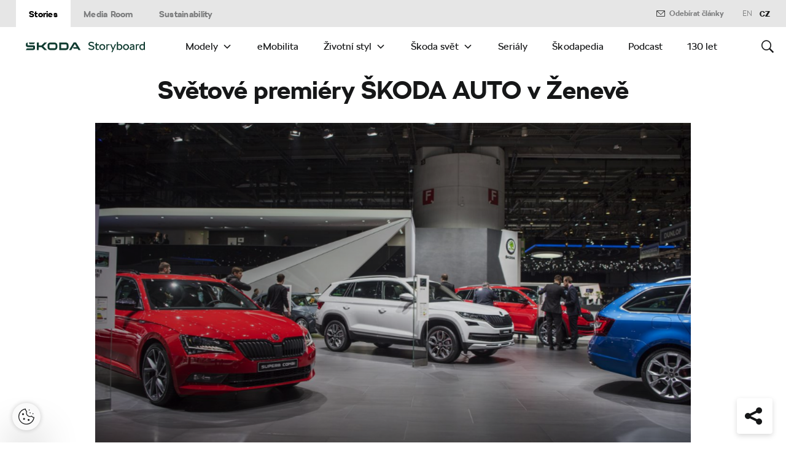

--- FILE ---
content_type: text/html; charset=UTF-8
request_url: https://www.skoda-storyboard.com/cs/modely-cs/svetove-premiery-skoda-auto-v-zeneve/
body_size: 16202
content:
<!doctype html>
<html lang="cs-CZ">
    <head>
    <meta charset="UTF-8">
    <meta http-equiv="x-ua-compatible" content="ie=edge">
    <meta name="viewport" content="width=device-width, initial-scale=1">
    <meta name='robots' content='index, follow, max-image-preview:large, max-snippet:-1, max-video-preview:-1' />
	<style>img:is([sizes="auto" i], [sizes^="auto," i]) { contain-intrinsic-size: 3000px 1500px }</style>
	<meta name='legal-entity-id' content='260' />
<script type='text/javascript' src='https://cross.skoda-auto.com/sdrive/endpoint.js?=v3'></script>
<script type='text/javascript' src='https://sdrive.azureedge.net/sdrive/zero-tracking.js'></script>
<link rel="alternate" href="https://www.skoda-storyboard.com/cs/modely-cs/svetove-premiery-skoda-auto-v-zeneve/" hreflang="cs" />
<link rel="alternate" href="https://www.skoda-storyboard.com/en/models/skoda-world-premieres-in-geneva/" hreflang="en" />

	<!-- This site is optimized with the Yoast SEO plugin v26.5 - https://yoast.com/wordpress/plugins/seo/ -->
	<title>Světové premiéry ŠKODA AUTO v Ženevě - Škoda Storyboard</title>
	<meta name="description" content="Na&nbsp;87.&nbsp;Mezinárodním autosalonu v&nbsp;Ženevě představuje ŠKODA AUTO hned několik světových a&nbsp;výstavních premiér. V&nbsp;popředí zájmu je&nbsp;bestseller ŠKODA OCTAVIA." />
	<link rel="canonical" href="https://www.skoda-storyboard.com/cs/modely-cs/svetove-premiery-skoda-auto-v-zeneve/" />
	<meta property="og:locale" content="cs_CZ" />
	<meta property="og:locale:alternate" content="en_GB" />
	<meta property="og:type" content="article" />
	<meta property="og:title" content="Světové premiéry ŠKODA AUTO v Ženevě - Škoda Storyboard" />
	<meta property="og:description" content="Na&nbsp;87.&nbsp;Mezinárodním autosalonu v&nbsp;Ženevě představuje ŠKODA AUTO hned několik světových a&nbsp;výstavních premiér. V&nbsp;popředí zájmu je&nbsp;bestseller ŠKODA OCTAVIA." />
	<meta property="og:url" content="https://www.skoda-storyboard.com/cs/modely-cs/svetove-premiery-skoda-auto-v-zeneve/" />
	<meta property="og:site_name" content="Škoda Storyboard" />
	<meta property="article:published_time" content="2017-03-07T07:58:43+00:00" />
	<meta property="article:modified_time" content="2019-04-11T19:31:57+00:00" />
	<meta property="og:image" content="https://cdn.skoda-storyboard.com/2017/03/02_header.jpg" />
	<meta property="og:image:width" content="2000" />
	<meta property="og:image:height" content="1000" />
	<meta property="og:image:type" content="image/jpeg" />
	<meta name="twitter:card" content="summary_large_image" />
	<script type="application/ld+json" class="yoast-schema-graph">{"@context":"https://schema.org","@graph":[{"@type":"WebPage","@id":"https://www.skoda-storyboard.com/cs/modely-cs/svetove-premiery-skoda-auto-v-zeneve/","url":"https://www.skoda-storyboard.com/cs/modely-cs/svetove-premiery-skoda-auto-v-zeneve/","name":"Světové premiéry ŠKODA AUTO v Ženevě - Škoda Storyboard","isPartOf":{"@id":"https://www.skoda-storyboard.com/cs/#website"},"primaryImageOfPage":{"@id":"https://www.skoda-storyboard.com/cs/modely-cs/svetove-premiery-skoda-auto-v-zeneve/#primaryimage"},"image":{"@id":"https://www.skoda-storyboard.com/cs/modely-cs/svetove-premiery-skoda-auto-v-zeneve/#primaryimage"},"thumbnailUrl":"https://cdn.skoda-storyboard.com/2017/03/02_header.jpg","datePublished":"2017-03-07T07:58:43+00:00","dateModified":"2019-04-11T19:31:57+00:00","author":{"@id":"https://www.skoda-storyboard.com/cs/#/schema/person/a263f8ca7b333e83c77dbfaeedb4a8d4"},"description":"Na&nbsp;87.&nbsp;Mezinárodním autosalonu v&nbsp;Ženevě představuje ŠKODA AUTO hned několik světových a&nbsp;výstavních premiér. V&nbsp;popředí zájmu je&nbsp;bestseller ŠKODA OCTAVIA.","breadcrumb":{"@id":"https://www.skoda-storyboard.com/cs/modely-cs/svetove-premiery-skoda-auto-v-zeneve/#breadcrumb"},"inLanguage":"cs","potentialAction":[{"@type":"ReadAction","target":["https://www.skoda-storyboard.com/cs/modely-cs/svetove-premiery-skoda-auto-v-zeneve/"]}]},{"@type":"ImageObject","inLanguage":"cs","@id":"https://www.skoda-storyboard.com/cs/modely-cs/svetove-premiery-skoda-auto-v-zeneve/#primaryimage","url":"https://cdn.skoda-storyboard.com/2017/03/02_header.jpg","contentUrl":"https://cdn.skoda-storyboard.com/2017/03/02_header.jpg","width":2000,"height":1000},{"@type":"BreadcrumbList","@id":"https://www.skoda-storyboard.com/cs/modely-cs/svetove-premiery-skoda-auto-v-zeneve/#breadcrumb","itemListElement":[{"@type":"ListItem","position":1,"name":"Home","item":"https://www.skoda-storyboard.com/cs/"},{"@type":"ListItem","position":2,"name":"Světové premiéry ŠKODA AUTO v Ženevě"}]},{"@type":"WebSite","@id":"https://www.skoda-storyboard.com/cs/#website","url":"https://www.skoda-storyboard.com/cs/","name":"Škoda Storyboard","description":"","potentialAction":[{"@type":"SearchAction","target":{"@type":"EntryPoint","urlTemplate":"https://www.skoda-storyboard.com/cs/?s={search_term_string}"},"query-input":{"@type":"PropertyValueSpecification","valueRequired":true,"valueName":"search_term_string"}}],"inLanguage":"cs"},{"@type":"Person","@id":"https://www.skoda-storyboard.com/cs/#/schema/person/a263f8ca7b333e83c77dbfaeedb4a8d4","name":"vaclav.buchbauer","image":{"@type":"ImageObject","inLanguage":"cs","@id":"https://www.skoda-storyboard.com/cs/#/schema/person/image/","url":"https://secure.gravatar.com/avatar/096573145f9f18cf3acd5fe246f906f24468d4af8ddae7a4720fa5f5472c5c48?s=96&d=mm&r=g","contentUrl":"https://secure.gravatar.com/avatar/096573145f9f18cf3acd5fe246f906f24468d4af8ddae7a4720fa5f5472c5c48?s=96&d=mm&r=g","caption":"vaclav.buchbauer"}}]}</script>
	<!-- / Yoast SEO plugin. -->


<link rel='stylesheet' id='wp-block-library-css' href='https://www.skoda-storyboard.com/wp/wp-includes/css/dist/block-library/style.min.css?ver=6.8.3' type='text/css' media='all' />
<style id='classic-theme-styles-inline-css' type='text/css'>
/*! This file is auto-generated */
.wp-block-button__link{color:#fff;background-color:#32373c;border-radius:9999px;box-shadow:none;text-decoration:none;padding:calc(.667em + 2px) calc(1.333em + 2px);font-size:1.125em}.wp-block-file__button{background:#32373c;color:#fff;text-decoration:none}
</style>
<style id='global-styles-inline-css' type='text/css'>
:root{--wp--preset--aspect-ratio--square: 1;--wp--preset--aspect-ratio--4-3: 4/3;--wp--preset--aspect-ratio--3-4: 3/4;--wp--preset--aspect-ratio--3-2: 3/2;--wp--preset--aspect-ratio--2-3: 2/3;--wp--preset--aspect-ratio--16-9: 16/9;--wp--preset--aspect-ratio--9-16: 9/16;--wp--preset--color--black: #000000;--wp--preset--color--cyan-bluish-gray: #abb8c3;--wp--preset--color--white: #ffffff;--wp--preset--color--pale-pink: #f78da7;--wp--preset--color--vivid-red: #cf2e2e;--wp--preset--color--luminous-vivid-orange: #ff6900;--wp--preset--color--luminous-vivid-amber: #fcb900;--wp--preset--color--light-green-cyan: #7bdcb5;--wp--preset--color--vivid-green-cyan: #00d084;--wp--preset--color--pale-cyan-blue: #8ed1fc;--wp--preset--color--vivid-cyan-blue: #0693e3;--wp--preset--color--vivid-purple: #9b51e0;--wp--preset--gradient--vivid-cyan-blue-to-vivid-purple: linear-gradient(135deg,rgba(6,147,227,1) 0%,rgb(155,81,224) 100%);--wp--preset--gradient--light-green-cyan-to-vivid-green-cyan: linear-gradient(135deg,rgb(122,220,180) 0%,rgb(0,208,130) 100%);--wp--preset--gradient--luminous-vivid-amber-to-luminous-vivid-orange: linear-gradient(135deg,rgba(252,185,0,1) 0%,rgba(255,105,0,1) 100%);--wp--preset--gradient--luminous-vivid-orange-to-vivid-red: linear-gradient(135deg,rgba(255,105,0,1) 0%,rgb(207,46,46) 100%);--wp--preset--gradient--very-light-gray-to-cyan-bluish-gray: linear-gradient(135deg,rgb(238,238,238) 0%,rgb(169,184,195) 100%);--wp--preset--gradient--cool-to-warm-spectrum: linear-gradient(135deg,rgb(74,234,220) 0%,rgb(151,120,209) 20%,rgb(207,42,186) 40%,rgb(238,44,130) 60%,rgb(251,105,98) 80%,rgb(254,248,76) 100%);--wp--preset--gradient--blush-light-purple: linear-gradient(135deg,rgb(255,206,236) 0%,rgb(152,150,240) 100%);--wp--preset--gradient--blush-bordeaux: linear-gradient(135deg,rgb(254,205,165) 0%,rgb(254,45,45) 50%,rgb(107,0,62) 100%);--wp--preset--gradient--luminous-dusk: linear-gradient(135deg,rgb(255,203,112) 0%,rgb(199,81,192) 50%,rgb(65,88,208) 100%);--wp--preset--gradient--pale-ocean: linear-gradient(135deg,rgb(255,245,203) 0%,rgb(182,227,212) 50%,rgb(51,167,181) 100%);--wp--preset--gradient--electric-grass: linear-gradient(135deg,rgb(202,248,128) 0%,rgb(113,206,126) 100%);--wp--preset--gradient--midnight: linear-gradient(135deg,rgb(2,3,129) 0%,rgb(40,116,252) 100%);--wp--preset--font-size--small: 13px;--wp--preset--font-size--medium: 20px;--wp--preset--font-size--large: 36px;--wp--preset--font-size--x-large: 42px;--wp--preset--spacing--20: 0.44rem;--wp--preset--spacing--30: 0.67rem;--wp--preset--spacing--40: 1rem;--wp--preset--spacing--50: 1.5rem;--wp--preset--spacing--60: 2.25rem;--wp--preset--spacing--70: 3.38rem;--wp--preset--spacing--80: 5.06rem;--wp--preset--shadow--natural: 6px 6px 9px rgba(0, 0, 0, 0.2);--wp--preset--shadow--deep: 12px 12px 50px rgba(0, 0, 0, 0.4);--wp--preset--shadow--sharp: 6px 6px 0px rgba(0, 0, 0, 0.2);--wp--preset--shadow--outlined: 6px 6px 0px -3px rgba(255, 255, 255, 1), 6px 6px rgba(0, 0, 0, 1);--wp--preset--shadow--crisp: 6px 6px 0px rgba(0, 0, 0, 1);}:where(.is-layout-flex){gap: 0.5em;}:where(.is-layout-grid){gap: 0.5em;}body .is-layout-flex{display: flex;}.is-layout-flex{flex-wrap: wrap;align-items: center;}.is-layout-flex > :is(*, div){margin: 0;}body .is-layout-grid{display: grid;}.is-layout-grid > :is(*, div){margin: 0;}:where(.wp-block-columns.is-layout-flex){gap: 2em;}:where(.wp-block-columns.is-layout-grid){gap: 2em;}:where(.wp-block-post-template.is-layout-flex){gap: 1.25em;}:where(.wp-block-post-template.is-layout-grid){gap: 1.25em;}.has-black-color{color: var(--wp--preset--color--black) !important;}.has-cyan-bluish-gray-color{color: var(--wp--preset--color--cyan-bluish-gray) !important;}.has-white-color{color: var(--wp--preset--color--white) !important;}.has-pale-pink-color{color: var(--wp--preset--color--pale-pink) !important;}.has-vivid-red-color{color: var(--wp--preset--color--vivid-red) !important;}.has-luminous-vivid-orange-color{color: var(--wp--preset--color--luminous-vivid-orange) !important;}.has-luminous-vivid-amber-color{color: var(--wp--preset--color--luminous-vivid-amber) !important;}.has-light-green-cyan-color{color: var(--wp--preset--color--light-green-cyan) !important;}.has-vivid-green-cyan-color{color: var(--wp--preset--color--vivid-green-cyan) !important;}.has-pale-cyan-blue-color{color: var(--wp--preset--color--pale-cyan-blue) !important;}.has-vivid-cyan-blue-color{color: var(--wp--preset--color--vivid-cyan-blue) !important;}.has-vivid-purple-color{color: var(--wp--preset--color--vivid-purple) !important;}.has-black-background-color{background-color: var(--wp--preset--color--black) !important;}.has-cyan-bluish-gray-background-color{background-color: var(--wp--preset--color--cyan-bluish-gray) !important;}.has-white-background-color{background-color: var(--wp--preset--color--white) !important;}.has-pale-pink-background-color{background-color: var(--wp--preset--color--pale-pink) !important;}.has-vivid-red-background-color{background-color: var(--wp--preset--color--vivid-red) !important;}.has-luminous-vivid-orange-background-color{background-color: var(--wp--preset--color--luminous-vivid-orange) !important;}.has-luminous-vivid-amber-background-color{background-color: var(--wp--preset--color--luminous-vivid-amber) !important;}.has-light-green-cyan-background-color{background-color: var(--wp--preset--color--light-green-cyan) !important;}.has-vivid-green-cyan-background-color{background-color: var(--wp--preset--color--vivid-green-cyan) !important;}.has-pale-cyan-blue-background-color{background-color: var(--wp--preset--color--pale-cyan-blue) !important;}.has-vivid-cyan-blue-background-color{background-color: var(--wp--preset--color--vivid-cyan-blue) !important;}.has-vivid-purple-background-color{background-color: var(--wp--preset--color--vivid-purple) !important;}.has-black-border-color{border-color: var(--wp--preset--color--black) !important;}.has-cyan-bluish-gray-border-color{border-color: var(--wp--preset--color--cyan-bluish-gray) !important;}.has-white-border-color{border-color: var(--wp--preset--color--white) !important;}.has-pale-pink-border-color{border-color: var(--wp--preset--color--pale-pink) !important;}.has-vivid-red-border-color{border-color: var(--wp--preset--color--vivid-red) !important;}.has-luminous-vivid-orange-border-color{border-color: var(--wp--preset--color--luminous-vivid-orange) !important;}.has-luminous-vivid-amber-border-color{border-color: var(--wp--preset--color--luminous-vivid-amber) !important;}.has-light-green-cyan-border-color{border-color: var(--wp--preset--color--light-green-cyan) !important;}.has-vivid-green-cyan-border-color{border-color: var(--wp--preset--color--vivid-green-cyan) !important;}.has-pale-cyan-blue-border-color{border-color: var(--wp--preset--color--pale-cyan-blue) !important;}.has-vivid-cyan-blue-border-color{border-color: var(--wp--preset--color--vivid-cyan-blue) !important;}.has-vivid-purple-border-color{border-color: var(--wp--preset--color--vivid-purple) !important;}.has-vivid-cyan-blue-to-vivid-purple-gradient-background{background: var(--wp--preset--gradient--vivid-cyan-blue-to-vivid-purple) !important;}.has-light-green-cyan-to-vivid-green-cyan-gradient-background{background: var(--wp--preset--gradient--light-green-cyan-to-vivid-green-cyan) !important;}.has-luminous-vivid-amber-to-luminous-vivid-orange-gradient-background{background: var(--wp--preset--gradient--luminous-vivid-amber-to-luminous-vivid-orange) !important;}.has-luminous-vivid-orange-to-vivid-red-gradient-background{background: var(--wp--preset--gradient--luminous-vivid-orange-to-vivid-red) !important;}.has-very-light-gray-to-cyan-bluish-gray-gradient-background{background: var(--wp--preset--gradient--very-light-gray-to-cyan-bluish-gray) !important;}.has-cool-to-warm-spectrum-gradient-background{background: var(--wp--preset--gradient--cool-to-warm-spectrum) !important;}.has-blush-light-purple-gradient-background{background: var(--wp--preset--gradient--blush-light-purple) !important;}.has-blush-bordeaux-gradient-background{background: var(--wp--preset--gradient--blush-bordeaux) !important;}.has-luminous-dusk-gradient-background{background: var(--wp--preset--gradient--luminous-dusk) !important;}.has-pale-ocean-gradient-background{background: var(--wp--preset--gradient--pale-ocean) !important;}.has-electric-grass-gradient-background{background: var(--wp--preset--gradient--electric-grass) !important;}.has-midnight-gradient-background{background: var(--wp--preset--gradient--midnight) !important;}.has-small-font-size{font-size: var(--wp--preset--font-size--small) !important;}.has-medium-font-size{font-size: var(--wp--preset--font-size--medium) !important;}.has-large-font-size{font-size: var(--wp--preset--font-size--large) !important;}.has-x-large-font-size{font-size: var(--wp--preset--font-size--x-large) !important;}
:where(.wp-block-post-template.is-layout-flex){gap: 1.25em;}:where(.wp-block-post-template.is-layout-grid){gap: 1.25em;}
:where(.wp-block-columns.is-layout-flex){gap: 2em;}:where(.wp-block-columns.is-layout-grid){gap: 2em;}
:root :where(.wp-block-pullquote){font-size: 1.5em;line-height: 1.6;}
</style>
<link rel='stylesheet' id='siteorigin-panels-front-css' href='https://www.skoda-storyboard.com/app/mu-plugins/siteorigin-panels/css/front-flex.min.css?ver=2.29.22' type='text/css' media='all' />
<link rel='stylesheet' id='ys-parallax-styles-css' href='https://cdn.skoda-storyboard.com/dist/25.12.3/skoda-bnr-web/dist/styles/plugins/ys-parallax-44989349a4.css?ver=6.8.3' type='text/css' media='all' />
<link rel='stylesheet' id='skodastoryboard/print-css' href='https://cdn.skoda-storyboard.com/dist/25.12.3/skoda-bnr-web/dist/styles/print-0c5f5be34d.css' type='text/css' media='only print' />
<link rel='stylesheet' id='skodastoryboard/media-room-css' href='https://cdn.skoda-storyboard.com/dist/25.12.3/skoda-bnr-web/dist/styles/media-room-515d2d102b.css?ver=1.0' type='text/css' media='all' />
<link rel='stylesheet' id='lite-css-css' href='https://cdn.skoda-storyboard.com/dist/25.12.3/skoda-bnr-web/dist/styles/lite-a29e15a27f.css?ver=6.8.3' type='text/css' media='all' />
<link rel='stylesheet' id='ys_wp_plugin_skoda_banner_assets_publicassets_public_css-css' href='https://www.skoda-storyboard.com/app/mu-plugins/skoda-banner/assets/dist/792cbf343d6c8bcd69ab.css?ver=6.8.3' type='text/css' media='all' />
<script type="text/javascript" id="ys_wp_plugin_skoda_analytics_assets_publicassets_js-js-extra">
/* <![CDATA[ */
var ys_wp_plugin_skoda_analytics_assets_publicassets_js = {"debug":"","page":{"id":24088,"name":"Sv\u011btov\u00e9 premi\u00e9ry \u0160KODA AUTO v \u017denev\u011b - \u0160koda Storyboard","language":"cs-cz","type":"Story","section":"Stories","labels":{"categories":["Modely"],"subcategories":["M\u00e9dia>\u017div\u00e9 vys\u00edl\u00e1n\u00ed"]}},"importerBid":"260"};
/* ]]> */
</script>
<script type="text/javascript" src="https://www.skoda-storyboard.com/app/mu-plugins/skoda-analytics/assets/dist/94ba0d271c87e943b9ff.js?ver=6.8.3" id="ys_wp_plugin_skoda_analytics_assets_publicassets_js-js"></script>
<script type="text/javascript" id="jquery-core-js-extra">
/* <![CDATA[ */
var mailguide = {"rest":{"create":"https:\/\/www.skoda-storyboard.com\/wp-json\/newsletter\/v1\/subscriber\/create","save":"https:\/\/www.skoda-storyboard.com\/wp-json\/newsletter\/v1\/subscription\/save","extend":"https:\/\/www.skoda-storyboard.com\/wp-json\/newsletter\/v1\/subscription\/extend","login":"https:\/\/www.skoda-storyboard.com\/wp-json\/newsletter\/v1\/subscriber\/login","logout":"https:\/\/www.skoda-storyboard.com\/wp-json\/newsletter\/v1\/subscriber\/logout"}};
var mediaroom = {"video_not_available":"The play functionality is not available for this video. Please download the video to play it."};
var ys = {"admin_url":"https:\/\/www.skoda-storyboard.com\/wp\/wp-admin\/admin.php","ajax_url":"https:\/\/www.skoda-storyboard.com\/wp\/wp-admin\/admin-ajax.php","site_path":"","current_lang":{"locale":"cs_CZ","slug":"cs"},"skoda-embed-share":{"close":"Close","copy":"Copy"},"skoda_banner_tag":{"tags":[],"api":{"banners":"https:\/\/www.skoda-storyboard.com\/wp-json\/skoda-banners\/v1\/list\/cs"},"lang":"cs"},"skodaBanner":{"debug":false,"delayBetweenLightbox":600,"disabled":false,"popupClass":"sa-bnr-over","positionClass":"sa-bnr-position","sidebarClass":"sa-bnr-side","widgetClass":"sa-bnr-widget","pageTag":[],"siteId":1,"triggerExpiration":30,"wrapperClass":"sa-bnr-wrapper","pageOverride":{"popupBanners":[],"positionalBanners":[],"sidebarBanners":[]}},"media_cart_download_dialog":{"heading":"P\u0159\u00edprava soubor\u016f ke sta\u017een\u00ed m\u016f\u017ee trvat n\u011bkolik minut.","checkbox":"Upozorn\u011bte mne e-mailem, a\u017e bude materi\u00e1l p\u0159ipraven ke sta\u017een\u00ed.","placeholder":"V\u00e1\u0161 e-mail","btn_proceed":"Ok","btn_download_latest":"St\u00e1hnout posledn\u00ed","btn_close":"Zav\u0159\u00edt","error_empty":"Vypl\u0148te pole e-mailov\u00e9 adresy","error_invalid":"Zadan\u00e1 e-mailov\u00e1 adresa je neplatn\u00e1"},"media_cart_cookie_name":"skoda_media_cart_items_cs","media_cart_history_cookie_name":"skoda_media_cart_history_cs","media_cart_has_history_url":"https:\/\/www.skoda-storyboard.com\/wp-json\/media-cart\/v1\/history","media_cart_actions_fetch_url":"https:\/\/www.skoda-storyboard.com\/wp-json\/media-cart\/v1\/actions","skodapedia_api":{"rest_url":"https:\/\/www.skoda-storyboard.com\/wp-json\/skodapedia\/v1\/term","archive_url":"https:\/\/www.skoda-storyboard.com\/cs\/skodapedia\/","filter_context":"f"},"skodapedia_translations":{"term_teaser_button":"V\u00edce Informac\u00ed"},"speeches_api":{"rest_url":"https:\/\/www.skoda-storyboard.com\/wp-json\/speeches\/v1\/speech","error_msg":"No data found"},"post_types":{"post":{"label":"\u010cl\u00e1nky"},"page":{"label":"Str\u00e1nky"},"attachment":{"label":"M\u00e9dia"},"skodapedia":{"label":"\u0160kodapedia"},"press_release":{"label":"Tiskov\u00e9 zpr\u00e1vy"},"skoda-banner":{"label":"\u0160koda Banners"},"press_kit":{"label":"Tiskov\u00e9 mapy"},"skoda_series":{"label":"Seri\u00e1ly"},"skoda_model":{"label":"Modely"}},"text_back":"Zp\u011bt","text_search_for":"Hledat \"%s\"","copied_to_clipboard":"Zkop\u00edrov\u00e1no do schr\u00e1nky"};
/* ]]> */
</script>
<script type="text/javascript" src="https://www.skoda-storyboard.com/wp/wp-includes/js/jquery/jquery.min.js?ver=3.7.1" id="jquery-core-js"></script>
<script type="text/javascript" src="https://www.skoda-storyboard.com/wp/wp-includes/js/jquery/jquery-migrate.min.js?ver=3.4.1" id="jquery-migrate-js"></script>
<script type="text/javascript" id="ys_ajax_loader-js-extra">
/* <![CDATA[ */
var ys_ajax_loader = {"nonce":"a838bf52ea"};
/* ]]> */
</script>
<script type="text/javascript" src="https://www.skoda-storyboard.com/app/mu-plugins/ys-ajax-loader/js/module.min.js?ver=6.8.3" id="ys_ajax_loader-js"></script>
<script type="text/javascript" id="ys-wp-data-store-js-extra">
/* <![CDATA[ */
var dataStore = {"storageCookieName":"b3740f9bcbfc72e2347042b58109669f","permissionsEndpoint":"https:\/\/www.skoda-storyboard.com\/wp-json\/data-store\/v1\/permission","permissions":{"prefs":{"id":"9a63f1cb0aa0eb433079a6d7357ebc13","status":true,"version":1},"analyze":{"id":"9d6d8d1cca400cfbdab9adf46c7915a5","status":false,"version":1},"social":{"id":"e131b00c133e4cfa2e430c912f957f37","status":false,"version":1},"internal":{"id":"73eb13aa0341ec2a2c85f7f4c6d25392","status":true,"version":1}},"gtm":"GTM-M5GMBWF","hotjar":null,"hideManually":"","loadAnalyticsImmediately":"1"};
/* ]]> */
</script>
<script type="text/javascript" src="https://www.skoda-storyboard.com/app/mu-plugins/data-store/js/dist/783a0f305479b16382a5.js?ver=6.8.3" id="ys-wp-data-store-js"></script>
<script type="text/javascript" src="https://www.skoda-storyboard.com/app/mu-plugins/polylang-proxy-cache/assets/dist/3e93296fd6555aa31ca3.js?ver=6.8.3" id="ys_wp_plugin_polylang_proxycache_publicassets_public_js-js"></script>
<style media="all" id="siteorigin-panels-layouts-head">/* Layout 24088 */ #pgc-24088-0-0 { width:100% } #pl-24088 .so-panel , #pl-24088 .so-panel:last-of-type { margin-bottom:0px } @media (max-width:780px){ #pg-24088-0.panel-no-style, #pg-24088-0.panel-has-style > .panel-row-style, #pg-24088-0 { -webkit-flex-direction:column;-ms-flex-direction:column;flex-direction:column } #pg-24088-0 > .panel-grid-cell , #pg-24088-0 > .panel-row-style > .panel-grid-cell { width:100%;margin-right:0 } #pl-24088 .panel-grid-cell { padding:0 } #pl-24088 .panel-grid .panel-grid-cell-empty { display:none } #pl-24088 .panel-grid .panel-grid-cell-mobile-last { margin-bottom:0px }  } </style><link rel="icon" href="https://cdn.skoda-storyboard.com/2023/01/Skoda_Picturemark_RGB_Electric_Green-small_6e902719-150x150.png" sizes="32x32" />
<link rel="icon" href="https://cdn.skoda-storyboard.com/2023/01/Skoda_Picturemark_RGB_Electric_Green-small_6e902719.png" sizes="192x192" />
<link rel="apple-touch-icon" href="https://cdn.skoda-storyboard.com/2023/01/Skoda_Picturemark_RGB_Electric_Green-small_6e902719.png" />
<meta name="msapplication-TileImage" content="https://cdn.skoda-storyboard.com/2023/01/Skoda_Picturemark_RGB_Electric_Green-small_6e902719.png" />
		<style type="text/css" id="wp-custom-css">
			@media (min-width: 1080px) {
    .header .topnav .menu {
        padding-right: 3rem;
    }
}

img:is([sizes="auto" i], [sizes^="auto," i]) {
    contain-intrinsic-size: initial !important;
}

.search-results-item:has( .type-attachment .entry-title > a[href=""] ) {
    display: none;
}

.search-filter li:has([value*="citigoe"]) {
	display: none;
}

html[lang="en-GB"] .filter-labels span[data-filter-name="motorsport"] {
    display: none;
}

html[lang="en-GB"] .filter-labels span[data-filter-name="equipment"] {
    display: none;
}

html[lang="cs-CZ"] .filter-labels span[data-filter-name="motorsport"] {
    display: none;
}

html[lang="cs-CZ"] .filter-labels span[data-filter-name="equipment"] {
    display: none;
}		</style>
		    <link rel="apple-touch-icon" sizes="180x180" href="https://www.skoda-storyboard.com/app/themes/skoda-bnr-web/favicons/apple-touch-icon.png?v=1">
<link rel="shortcut icon" href="https://www.skoda-storyboard.com/app/themes/skoda-bnr-web/favicons/favicon.ico?v=1">
<link rel="icon" type="image/png" href="https://www.skoda-storyboard.com/app/themes/skoda-bnr-web/favicons/favicon-16x16.png?v=1" sizes="16x16">
<link rel="icon" type="image/png" href="https://www.skoda-storyboard.com/app/themes/skoda-bnr-web/favicons/favicon-32x32.png?v=1" sizes="32x32">
<link rel="icon" type="image/png" href="https://www.skoda-storyboard.com/app/themes/skoda-bnr-web/favicons/android-chrome-192x192.png?v=1" sizes="192x192">
<link rel="icon" type="image/png" href="https://www.skoda-storyboard.com/app/themes/skoda-bnr-web/favicons/android-chrome-512x512.png?v=1" sizes="512x512">
<link rel="manifest" href="https://www.skoda-storyboard.com/app/themes/skoda-bnr-web/favicons/manifest.json?v=1">
<link rel="icon" type="image/x-icon" href="https://www.skoda-storyboard.com/app/themes/skoda-bnr-web/favicons/favicon.ico?v=1">
<meta name="apple-mobile-web-app-title" content="ŠKODA Storyboard">
<meta name="application-name" content="ŠKODA Storyboard">
<meta name="msapplication-TileColor" content="#0e3a2f">
<meta name="msapplication-TileImage" content="https://www.skoda-storyboard.com/app/themes/skoda-bnr-web/favicons/mstile-144x144.png?v=1">
<meta name="msapplication-config" content="https://www.skoda-storyboard.com/app/themes/skoda-bnr-web/favicons/browserconfig.xml?v=1">
<meta name="theme-color" content="#0e3a2f">
            <script type="text/javascript">window.pll_active_lang = 'cs';</script>
    </head>
    <body class="wp-singular post-template post-template-template-layout-article post-template-template-layout-article-php single single-post postid-24088 single-format-standard wp-theme-skoda-bnr-web siteorigin-panels siteorigin-panels-before-js lang-cs svetove-premiery-skoda-auto-v-zeneve">
                <div class="skoda-anniversary-background"></div>    <script>
        (function (doc) {
          var scripts = doc.getElementsByTagName('script');
          var script = scripts[scripts.length - 1];
          var xhr = new XMLHttpRequest();
          xhr.onload = function () {
            var div = doc.createElement('div');
            div.innerHTML = this.responseText;
            div.style.height = '0';
            div.style.width = '0';
            div.style.absolute = 'absolute';
            div.style.visibility = 'hidden';
            script.parentNode.insertBefore(div, script)
          };
          xhr.open('get', 'https://cdn.skoda-storyboard.com/dist/25.12.3/skoda-bnr-web/dist/images/icons/svgstore-576ec033b5.svg', true);
          xhr.send();
        })(document);
    </script>
    
<header class="header">
    <div class="topbar">
        <div class="container">
            <ul class="section-nav">
                <li class="active"><a href="https://www.skoda-storyboard.com/cs/">Stories</a></li>
                <li><a href="https://www.skoda-storyboard.com/cs/media-room/">Media Room</a></li><li><a href="https://www.skoda-storyboard.com/cs/udrzitelnost/">Sustainability</a></li>            </ul>
            <div class="right-section">
                
<div>
            <a class="topbar__newsletter newsletter" data-ctatype="Newsletter" href="https://www.skoda-storyboard.com/cs/modely-cs/svetove-premiery-skoda-auto-v-zeneve/#nl-form">
            <svg class="icon">
                <use xlink:href="#mail"></use>
            </svg>
            Odebírat články        </a>
    </div>
                <div class="lang-links">
                <a href="https://www.skoda-storyboard.com/en/models/skoda-world-premieres-in-geneva/">en</a>
                        <span>CZ</span>
            </div>
            </div>
        </div>
        <div class="topbar__dropdown">
    <div class="topbar__dropdown__newsletter hidden">
        <form class="mailguide-form mailguide-subscribe" data-form-code="NewsletterFormHeader">
            <input type='hidden' name='language' value='cs_CZ' />
            <label for="topbar-newsletter-email">
                Odebírejte naše články, ať vám už nic neunikne:            </label>
            <a class="topbar__dropdown__newsletter-close icon icon-close"></a>
                        <div class="response-wrapper">
                <div class="response"></div>
            </div>
            <input class="title-name" type="text" name="title-nme-field" value="Your title and name" required="required" />
            <div class="topbar__dropdown__newsletter-form">
                <input name="lang" type="hidden" value="cs" />
                <input name="list" type="hidden" value="386">
                <input name="email" class="email" type="email" value="" placeholder="Zadejte svůj e-mail" />
                <button class="btn" type="submit">Přihlásit</button>
            </div>
            <div class="topbar__dropdown__newsletter__terms terms">
                <input id="mailguide_terms_dropdown" class="checkbox" name="terms" type="checkbox" class="checkbox" value="true" required/>
                <label for="mailguide_terms_dropdown">
                    Tímto uděluji <a class="light" href="https://www.skoda-storyboard.com/cs/souhlas-se-zpracovanim-osobnich-udaju-informace-o-zpracovani-osobnich-udaju/" target="_blank">souhlas se zpracováním</a> svých osobních údajů za účelem informování&nbsp;o produktech, službách&nbsp;a událostech souvisejících se Škoda Auto.                        <div class="manage-subscription-link light">
                            <a href="https://www.skoda-storyboard.com/cs/sprava-newsletteru/">Správa newsletteru</a>
                        </div>
                                        </label>
            </div>
            <div class="topbar__dropdown__newsletter-mobile">
                <button class="btn" type="submit">Přihlásit</button>
            </div>
        </form>
    </div>
</div>
    </div>
    <div class="container">
                <div class="brand">
            <a class="logo" href="https://www.skoda-storyboard.com/cs/">
                <svg xmlns="http://www.w3.org/2000/svg" viewBox="0 0 255.19 23.1"><g fill="#0e3a2f"><path d="M106.93 1.69h-4.57l-9.69 16.56h4.58z"/><path d="M103.11 1.69l4.64-.05h-.92l.94.05 9.68 16.56h-4.69z"/><path d="M111.01 11.94h-10.18l2 3.46h8.78z"/><path d="M85.88 1.69H71.71v16.53h14.13a5.8 5.8 0 005.74-5.79V8.2c0-5.32-4.06-6.51-5.7-6.51zm1.74 10.66a2 2 0 01-.56 1.35 1.92 1.92 0 01-1.33.6h-10V5.74h9.84a2 2 0 012 2.07zM65.84 3.46a5.85 5.85 0 00-4.14-1.73h-9.31a5.84 5.84 0 00-4.18 1.74 6 6 0 00-1.72 4.21v4.67a6 6 0 001.72 4.16 5.8 5.8 0 004.14 1.74h9.31a5.78 5.78 0 004.14-1.74 6 6 0 001.76-4.16V7.68a6.13 6.13 0 00-.45-2.28 5.83 5.83 0 00-1.27-1.94zm-2.24 8.89a1.92 1.92 0 01-.56 1.36 1.87 1.87 0 01-1.35.57h-9.3a1.86 1.86 0 01-1.34-.57 1.92 1.92 0 01-.56-1.36V7.68a2.07 2.07 0 01.14-.74 1.93 1.93 0 01.42-.63 2 2 0 01.61-.42 2.06 2.06 0 01.73-.14h9.31a2 2 0 01.73.14 2.19 2.19 0 01.62.42 1.76 1.76 0 01.41.63 1.88 1.88 0 01.15.74v4.67zM27.71 8.02h6l6.21-6.29h5.55l-8.17 8.29 8.06 8.18h-5.59l-6.1-6.18h-6v6.18h-4.08V1.73h4.12z" fill-rule="evenodd"/><path d="M8.34 5.24h9l2.17-3.51H6.21z"/><path d="M19.29 9.48a3.11 3.11 0 00-.65-.84 3.55 3.55 0 00-2.43-.81H3.88v-6.1h-.12a3.91 3.91 0 00-2.4.88A3.39 3.39 0 00.11 5.35v2.79c0 1.5 1.38 3.61 4.46 3.61h11v2a.83.83 0 01-.85.8H2.26L0 18.25h16c1.53 0 3.52-1.38 3.52-3.16v-4.64a2.86 2.86 0 00-.23-.97z"/></g><path d="M136.55 17.35a7.28 7.28 0 01-2.84-2.35l2.18-1.38a4.9 4.9 0 001.94 1.6 6.34 6.34 0 002.81.6 4.38 4.38 0 002.71-.69 2.27 2.27 0 00.89-1.91 2.16 2.16 0 00-.8-1.75 6.41 6.41 0 00-2.5-1.05l-1.7-.4a8.44 8.44 0 01-3.61-1.71A4.09 4.09 0 01134.21 5a4.55 4.55 0 01.76-2.59 5.11 5.11 0 012.15-1.77 7.51 7.51 0 013.19-.64 8.75 8.75 0 013.59.75 6.13 6.13 0 012.61 2.08l-2.17 1.37a4.35 4.35 0 00-1.75-1.32 5.69 5.69 0 00-2.28-.48 4.07 4.07 0 00-2.51.68 2.18 2.18 0 00-.89 1.82 1.92 1.92 0 001 1.7 9.49 9.49 0 002.94 1.1l1.7.4a6.38 6.38 0 013.28 1.76 4.64 4.64 0 011.12 3.24 4.61 4.61 0 01-.8 2.68 5.21 5.21 0 01-2.26 1.78 8.22 8.22 0 01-3.34.64 9.11 9.11 0 01-4-.85zm20.39-.32a4.36 4.36 0 01-3 1.17 4.56 4.56 0 01-2.25-.52 3.71 3.71 0 01-1.48-1.33 3.52 3.52 0 01-.5-1.8v-6.9h-1.8v-2.1h2v-2.6l2.2-1.4h.1v4h4.5v2.1h-4.5v6.7a1.57 1.57 0 00.53 1.24 1.84 1.84 0 001.27.46 2.7 2.7 0 001.78-.7zm3.61.32a6 6 0 01-2.28-2.34 7 7 0 010-6.62 6.1 6.1 0 012.28-2.34 6.87 6.87 0 016.62 0 6 6 0 012.26 2.3 7.23 7.23 0 010 6.65 6 6 0 01-2.22 2.35 6.87 6.87 0 01-6.62 0zm5.24-2a3.69 3.69 0 001.36-1.51 4.59 4.59 0 00.49-2.14 4.65 4.65 0 00-.49-2.14 3.75 3.75 0 00-1.36-1.51 3.73 3.73 0 00-3.9 0 3.75 3.75 0 00-1.36 1.51 4.65 4.65 0 00-.49 2.14 4.59 4.59 0 00.49 2.14 3.69 3.69 0 001.36 1.51 3.73 3.73 0 003.9 0zm13.29-9.91a2.2 2.2 0 011 .59l-1 1.77a2.56 2.56 0 00-.65-.3 3.37 3.37 0 00-.83-.1 2.71 2.71 0 00-2.5 1.4v9.1h-2.5V5.5h1.8l.53 1.13a3.23 3.23 0 012.77-1.43 4.18 4.18 0 011.38.24zm11.76.06h2.6l-7.8 17.6h-2.3l2.6-5.85-5.2-11.75h2.6l3.8 9zm13.23.56a5.87 5.87 0 012.14 2.35 7.23 7.23 0 01.75 3.29 7.35 7.35 0 01-.72 3.26 5.7 5.7 0 01-2.16 2.39 6.25 6.25 0 01-3.34.87 4.82 4.82 0 01-3.35-1.32l-.55 1h-1.8V.35h2.5v6.4a3.67 3.67 0 011.41-1.11 4.81 4.81 0 012-.39 5.82 5.82 0 013.12.81zm-1.57 9.35a3.44 3.44 0 001.34-1.43 4.89 4.89 0 00.5-2.28 4.72 4.72 0 00-.5-2.22 3.61 3.61 0 00-1.37-1.47 3.79 3.79 0 00-1.93-.51 3.85 3.85 0 00-3 1.3v5.8a3.79 3.79 0 003.1 1.3 3.59 3.59 0 001.86-.49zm8.95 1.94a6 6 0 01-2.24-2.34 7 7 0 010-6.66 6.1 6.1 0 012.28-2.34 6.87 6.87 0 016.62 0 6 6 0 012.22 2.34 7.23 7.23 0 010 6.65 6 6 0 01-2.26 2.35 6.87 6.87 0 01-6.62 0zm5.24-2a3.69 3.69 0 001.36-1.51 4.59 4.59 0 00.49-2.14 4.65 4.65 0 00-.49-2.14 3.75 3.75 0 00-1.36-1.51 3.73 3.73 0 00-3.9 0 3.75 3.75 0 00-1.36 1.51 4.65 4.65 0 00-.49 2.14 4.59 4.59 0 00.49 2.14 3.69 3.69 0 001.36 1.51 3.73 3.73 0 003.9 0zm13.86-9.54a3.73 3.73 0 011.59 1.63 5.07 5.07 0 01.5 2.26v8.2h-1.7l-.73-1.37a4.42 4.42 0 01-1.65 1.23 4.92 4.92 0 01-2 .44 4.83 4.83 0 01-2-.42 3.33 3.33 0 01-1.43-1.27 3.67 3.67 0 01-.53-2 3.43 3.43 0 011.38-2.75 8.58 8.58 0 014.12-1.55l2.1-.32v-.08a2.34 2.34 0 00-.64-1.77 2.68 2.68 0 00-2-.63 4.42 4.42 0 00-3 1.2l-1.73-1.17a5.54 5.54 0 012.25-1.69 7.07 7.07 0 012.7-.54 5.76 5.76 0 012.77.6zm-1.9 9.8a4.73 4.73 0 001.49-1v-2.76l-1.5.25a11.46 11.46 0 00-2 .48 2.9 2.9 0 00-1.18.73 1.76 1.76 0 00-.41 1.19 1.35 1.35 0 00.49 1.06 1.84 1.84 0 001.31.44 4.33 4.33 0 001.8-.39zm13.56-10.17a2.2 2.2 0 011 .59l-1 1.77a2.56 2.56 0 00-.65-.3 3.37 3.37 0 00-.83-.1 2.71 2.71 0 00-2.5 1.4v9.1h-2.5V5.5h1.8l.53 1.13a3.23 3.23 0 012.77-1.43 4.18 4.18 0 011.38.24zm13-5.09v17.6h-1.8l-.65-1.22a3.61 3.61 0 01-1.45 1.12 4.83 4.83 0 01-2 .4 5.76 5.76 0 01-3.1-.9 5.83 5.83 0 01-2.13-2.35 7.53 7.53 0 010-6.55 5.72 5.72 0 012.13-2.37 6.28 6.28 0 013.36-.88 4.85 4.85 0 011.65.28 5 5 0 011.45.77V.35zm-2.5 14.3v-6a4.05 4.05 0 00-3-1.08 3.75 3.75 0 00-1.89.49 3.56 3.56 0 00-1.38 1.44 4.62 4.62 0 00-.53 2.27 4.79 4.79 0 00.5 2.23 3.54 3.54 0 001.36 1.35 3.73 3.73 0 001.92.51 3.81 3.81 0 003-1.26z" fill="#0e3a2f"/></svg>
            </a>
            
<div>
            <a class="newsletter-header">
            <svg class="icon">
                <use xlink:href="#mail-thick"></use>
            </svg>
        </a>
    </div>
        </div>
        <nav class="topnav">
            <ul id="primary_top_menu" class="menu"><li id="menu-item-1944" class="menu-item menu-item-type-taxonomy menu-item-object-category menu-item-has-children menu-item-1944"><a href="https://www.skoda-storyboard.com/cs/category/modely-cs/">Modely</a>
<ul class="sub-menu">
	<li id="menu-item-40524" class="heading menu-item menu-item-type-taxonomy menu-item-object-category menu-item-40524"><a href="https://www.skoda-storyboard.com/cs/category/modely-cs/">Modely</a></li>
	<li id="menu-item-83486" class="menu-item menu-item-type-taxonomy menu-item-object-model menu-item-83486"><a href="https://www.skoda-storyboard.com/cs/tag/model/fabia-cs/">Fabia</a></li>
	<li id="menu-item-106429" class="menu-item menu-item-type-taxonomy menu-item-object-model menu-item-106429"><a href="https://www.skoda-storyboard.com/cs/tag/model/scala-cs/">Scala</a></li>
	<li id="menu-item-83482" class="menu-item menu-item-type-taxonomy menu-item-object-model menu-item-83482"><a href="https://www.skoda-storyboard.com/cs/tag/model/octavia-cs/">Octavia</a></li>
	<li id="menu-item-83485" class="menu-item menu-item-type-taxonomy menu-item-object-model menu-item-83485"><a href="https://www.skoda-storyboard.com/cs/tag/model/superb-cs/">Superb</a></li>
	<li id="menu-item-106637" class="menu-item menu-item-type-taxonomy menu-item-object-model menu-item-106637"><a href="https://www.skoda-storyboard.com/cs/tag/model/kamiq-cs/">Kamiq</a></li>
	<li id="menu-item-83483" class="menu-item menu-item-type-taxonomy menu-item-object-model menu-item-83483"><a href="https://www.skoda-storyboard.com/cs/tag/model/karoq-cs/">Karoq</a></li>
	<li id="menu-item-83484" class="menu-item menu-item-type-taxonomy menu-item-object-model menu-item-83484"><a href="https://www.skoda-storyboard.com/cs/tag/model/kodiaq-cs/">Kodiaq</a></li>
	<li id="menu-item-383874" class="menu-item menu-item-type-taxonomy menu-item-object-model menu-item-383874"><a href="https://www.skoda-storyboard.com/cs/tag/model/elroq-cs/">Elroq</a></li>
	<li id="menu-item-178377" class="menu-item menu-item-type-taxonomy menu-item-object-model menu-item-178377"><a href="https://www.skoda-storyboard.com/cs/tag/model/enyaq-cs/">Enyaq</a></li>
	<li id="menu-item-1947" class="menu-item menu-item-type-taxonomy menu-item-object-category menu-item-1947"><a href="https://www.skoda-storyboard.com/cs/category/historicke-vozy-cs/">Historické vozy</a></li>
	<li id="menu-item-34606" class="menu-item menu-item-type-taxonomy menu-item-object-category menu-item-34606"><a href="https://www.skoda-storyboard.com/cs/category/koncepty-cs/">Koncepty</a></li>
</ul>
</li>
<li id="menu-item-1930" class="menu-item menu-item-type-taxonomy menu-item-object-category menu-item-1930"><a href="https://www.skoda-storyboard.com/cs/category/e-mobilita-cs/">eMobilita</a></li>
<li id="menu-item-83127" class="menu-item menu-item-type-taxonomy menu-item-object-category menu-item-has-children menu-item-83127"><a href="https://www.skoda-storyboard.com/cs/category/zivotni-styl/">Životní styl</a>
<ul class="sub-menu">
	<li id="menu-item-104814" class="heading menu-item menu-item-type-taxonomy menu-item-object-category menu-item-104814"><a href="https://www.skoda-storyboard.com/cs/category/zivotni-styl/">Životní styl</a></li>
	<li id="menu-item-327371" class="menu-item menu-item-type-taxonomy menu-item-object-category menu-item-327371"><a href="https://www.skoda-storyboard.com/cs/category/zivotni-styl/lide-cs/">Lidé</a></li>
	<li id="menu-item-328294" class="menu-item menu-item-type-taxonomy menu-item-object-category menu-item-328294"><a href="https://www.skoda-storyboard.com/cs/category/zivotni-styl/sport-cs/">Sport</a></li>
	<li id="menu-item-328295" class="menu-item menu-item-type-taxonomy menu-item-object-category menu-item-328295"><a href="https://www.skoda-storyboard.com/cs/category/zivotni-styl/dobrodruzstvi-cs/">Dobrodružství</a></li>
</ul>
</li>
<li id="menu-item-1952" class="menu-item menu-item-type-taxonomy menu-item-object-category menu-item-has-children menu-item-1952"><a href="https://www.skoda-storyboard.com/cs/category/skoda-svet-cs/">Škoda svět</a>
<ul class="sub-menu">
	<li id="menu-item-328296" class="menu-item menu-item-type-taxonomy menu-item-object-category menu-item-328296"><a href="https://www.skoda-storyboard.com/cs/category/skoda-svet-cs/">Škoda svět</a></li>
	<li id="menu-item-328297" class="menu-item menu-item-type-taxonomy menu-item-object-category menu-item-328297"><a href="https://www.skoda-storyboard.com/cs/category/skoda-svet-cs/inovace-a-technologie/">Inovace a technologie</a></li>
	<li id="menu-item-328298" class="menu-item menu-item-type-taxonomy menu-item-object-category menu-item-328298"><a href="https://www.skoda-storyboard.com/cs/category/skoda-svet-cs/design-cs/">Design</a></li>
	<li id="menu-item-328299" class="menu-item menu-item-type-taxonomy menu-item-object-category menu-item-328299"><a href="https://www.skoda-storyboard.com/cs/category/za-oponou-cs/">Za oponou</a></li>
	<li id="menu-item-328300" class="menu-item menu-item-type-taxonomy menu-item-object-category menu-item-328300"><a href="https://www.skoda-storyboard.com/cs/category/skoda-svet-cs/odpovednost-cs/">Odpovědnost</a></li>
	<li id="menu-item-328301" class="menu-item menu-item-type-taxonomy menu-item-object-category menu-item-328301"><a href="https://www.skoda-storyboard.com/cs/category/skoda-svet-cs/dedictvi-cs/">Dědictví</a></li>
</ul>
</li>
<li id="menu-item-105090" class="menu-item menu-item-type-post_type menu-item-object-page menu-item-105090"><a href="https://www.skoda-storyboard.com/cs/serialy/">Seriály</a></li>
<li id="menu-item-125739" class="menu-item menu-item-type-custom menu-item-object-custom menu-item-125739"><a href="/cs/skodapedia/">Škodapedia</a></li>
<li id="menu-item-329422" class="menu-item menu-item-type-taxonomy menu-item-object-category menu-item-329422"><a href="https://www.skoda-storyboard.com/cs/category/podcast-cz/">Podcast</a></li>
<li id="menu-item-307906" class="newsletter-menu menu-item menu-item-type-custom menu-item-object-custom menu-item-307906"><a href="#">Newsletter</a></li>
<li id="menu-item-395363" class="menu-item menu-item-type-taxonomy menu-item-object-category menu-item-395363"><a href="https://www.skoda-storyboard.com/cs/category/130let/">130 let</a></li>
</ul>            <div class="search-bar ">
<div class="search-form-wrap">
    <form class="search-form" method="get" action="https://www.skoda-storyboard.com/cs/hledat/">
                    <input type="hidden" name="search-from" value="stories" />
                <select class="search-type-select" name="search_type">
                            <option value=""   data-url="https://www.skoda-storyboard.com/cs/hledat/">Vše</option>
                            <option value="post"  selected='selected' data-query-vars='{"post_type":"post","post_status":"publish"}' data-url="https://www.skoda-storyboard.com/cs/hledat/">Články</option>
                            <option value="press_release"  data-query-vars='{"post_type":"press_release","post_status":"publish"}' data-url="https://www.skoda-storyboard.com/cs/tiskove-zpravy/">Tiskové zprávy</option>
                            <option value="press_kit"  data-query-vars='{"post_type":"press_kit","post_status":"publish","post_parent":0}' data-url="https://www.skoda-storyboard.com/cs/tiskove-mapy/">Tiskové mapy</option>
                            <option value="image"  data-query-vars='{"post_type":"attachment","post_mime_type":"image\/*","post_status":"inherit","posts_per_page":12}' data-url="https://www.skoda-storyboard.com/cs/foto/">Fotografie</option>
                            <option value="video"  data-query-vars='{"post_type":"attachment","post_mime_type":"video\/*","post_status":"inherit","posts_per_page":12}' data-url="https://www.skoda-storyboard.com/cs/video/">Videa</option>
                    </select>
        <span class="icon icon-search"></span>
        <input type="search" name="filter[search]" placeholder="Vyhledat" value="" autocomplete="off" novalidate="novalidate" />
        <button type="submit"></button>
    </form>
    </div>
    <div class="suggest-container"><ul></ul></div>
</div>
            <div class="lang-links">
                <a href="https://www.skoda-storyboard.com/en/models/skoda-world-premieres-in-geneva/">en</a>
                        <span>CZ</span>
            </div>
            <button type="button" class="menu-toggle">Menu</button>
        </nav>
    </div>
</header>

<section id="newsletter-popups" class="hidden" data-delay="10" data-pages="3"  data-active="true" data-exp="30">
    <div class="newsletter-popup" tabindex="1">
        <span class="close"></span>
        <div class="content">
            <div class="newsletter">
                <form class="mailguide-form mailguide-subscribe" data-form-code="NewsletterFormPopup">
                    <input type='hidden' name='language' value='cs_CZ' />
                    <label for="newsletter-email">
                        Odebírejte naše články, ať vám už nic neunikne:                    </label>
                                        <div class="response-wrapper">
                        <div class="response"></div>
                    </div>
                    <input class="title-name" type="text" name="title-nme-field" value="Your title and name" required="required" />
                    <div class="newsletter-form">
                        <input name="lang" type="hidden" value="cs" />
                        <input name="list" type="hidden" value="386">
                        <input name="email" class="email" type="email" value="" placeholder="Zadejte svůj e-mail" />
                        <button class="btn" type="submit">Přihlásit</button>
                    </div>
                    <div class="newsletter__terms terms">
                        <input id="mailguide_terms_popup" class="checkbox" name="terms" type="checkbox" class="checkbox" value="true" required/>
                        <label for="mailguide_terms_popup">
                            Tímto uděluji <a href="https://www.skoda-storyboard.com/cs/souhlas-se-zpracovanim-osobnich-udaju-informace-o-zpracovani-osobnich-udaju/" target="_blank">souhlas se zpracováním</a> svých osobních údajů za účelem informování&nbsp;o produktech, službách&nbsp;a událostech souvisejících se Škoda Auto.                                <a href="https://www.skoda-storyboard.com/cs/sprava-newsletteru/">Odhlásit</a>
                                                        </label>
                    </div>
                </form>
            </div>
        </div>
    </div>
</section>
        <div class="wrap" role="document">
            <main class="main">
                <article class="post-24088 post type-post status-publish format-standard has-post-thumbnail hentry category-modely-cs category-zive-vysilani-cs model-citigoe-cs model-fabia-cs model-kodiaq-cs model-octavia-cs model-rapid-cs derivative-monte-carlo-cs derivative-rs-245-cs derivative-scout-cs derivative-scoutline-cs derivative-sportline-cs happening-autosalon-cs happening-ostatni bodywork-suv-cs years-2017-cs">
        <div class="hero">
        <div class="hero-heading">
            <div class="container">
                <h1 class="heading">Světové premiéry ŠKODA AUTO v Ženevě</h1>
            </div>
        </div>
        <div class="hero-wrapper">
            <div class="container">
                <div class="hero-image ratio-container ratio-16x9 cover-width snap-center"><img width="1920" height="960" src="https://cdn.skoda-storyboard.com/2017/03/02_header-1920x960.jpg" class="attachment-giant size-giant horizontal" alt="Světové premiéry ŠKODA AUTO v Ženevě" itemprop="image" data-video_title="Na&nbsp;87.&nbsp;Mezinárodním autosalonu v&nbsp;Ženevě představuje ŠKODA AUTO hned několik světových a&nbsp;výstavních premiér. V&nbsp;popředí zájmu je&nbsp;bestseller ŠKODA OCTAVIA." data-video_src="" data-caption="Na&nbsp;87.&nbsp;Mezinárodním autosalonu v&nbsp;Ženevě představuje ŠKODA AUTO hned několik světových a&nbsp;výstavních premiér. V&nbsp;popředí zájmu je&nbsp;bestseller ŠKODA OCTAVIA." loading="eager" decoding="async" fetchpriority="high" srcset="https://cdn.skoda-storyboard.com/2017/03/02_header-1920x960.jpg 1920w, https://cdn.skoda-storyboard.com/2017/03/02_header-384x192.jpg 384w, https://cdn.skoda-storyboard.com/2017/03/02_header-768x384.jpg 768w, https://cdn.skoda-storyboard.com/2017/03/02_header-1440x720.jpg 1440w, https://cdn.skoda-storyboard.com/2017/03/02_header.jpg 2000w" sizes="(max-width: 1920px) 100vw, 1920px" /></div>            </div>
        </div>
        <div class="hero-caption">
            <div class="container">
                                    <p class="perex">Na&nbsp;87.&nbsp;Mezinárodním autosalonu v&nbsp;Ženevě představuje ŠKODA AUTO hned několik světových a&nbsp;výstavních premiér. V&nbsp;popředí zájmu je&nbsp;bestseller ŠKODA OCTAVIA.</p>
                                    <span class="published">7. 3. 2017</span>
                <span class="category">            <a href="https://www.skoda-storyboard.com/cs/category/modely-cs/" class="label label-default">Modely</a>
            </span>
            </div>
        </div>
    </div>
    <div class="container">
        <div class="columns">
            <div class="content">
                <div class="entry-content">
                    <div class="sa-bnr"><section class="sa-bnr-position"data-desktop="true" data-mobile="true"></section></div>                </div>
                <div id="pl-24088"  class="panel-layout" ><div id="pg-24088-0"  class="panel-grid panel-no-style" ><div id="pgc-24088-0-0"  class="panel-grid-cell" ><div id="panel-24088-0-0-0" class="so-panel widget widget_sow-editor panel-first-child panel-last-child" data-index="0" ><div class="default-bottom-margin panel-widget-style panel-widget-style-for-24088-0-0-0" ><div
			
			class="so-widget-sow-editor so-widget-sow-editor-base"
			
		>
<div class="siteorigin-widget-tinymce textwidget">
	<p><span class="drop-cap" style="background-color: red; color: #ffffff;">V</span> Ženevě slaví světovou premiéru modely ŠKODA OCTAVIA RS&nbsp;245&nbsp;a&nbsp;OCTAVIA SCOUT. Další novinkou jsou modely ŠKODA KODIAQ SCOUT a&nbsp;KODIAQ SPORTLINE. Premiéru si&nbsp;užívají také přepracované modely ŠKODA RAPID a&nbsp;RAPID SPACEBACK, modernizovaný vůz ŠKODA CITIGO a&nbsp;ŠKODA FABIA vybavená novým motorem 1,0&nbsp;TSI.</p>
<p><iframe src="https://www.youtube.com/embed/uv9c5ZUwS8E?rel=1" width="800" height="500" frameborder="0" scrolling="no" allowfullscreen="allowfullscreen"></iframe></p>
<p>Výstavní plochu ŠKODA AUTO naleznete na&nbsp;87.&nbsp;Mezinárodním autosalonu v&nbsp;Ženevě od&nbsp;7.&nbsp;do&nbsp;19.&nbsp;března v&nbsp;hale č.&nbsp;2.&nbsp;Prohlédněte si expozici ŠKODA AUTO v Ženevě v přímém přenosu. Vysílání začíná v 17:40 zde na ŠKODA STORYBOARD.</p>
</div>
</div></div></div></div></div></div>                            </div>
            <div class="sidebar">
                <section class="newsletter-subscribe-widget">
    <header>

                    <img loading="lazy" src="https://cdn.skoda-storyboard.com/dist/25.12.3/plugins/skoda-mailguide/newsletter_subscribe.webp" alt="Subscription background"/>
            <h3>Čtěte nejnovější články<br>jako&nbsp;první</h3>    </header>
        <form class="mailguide-form mailguide-subscribe" data-form-code="NewsletterFormShortcode">
        <input type='hidden' name='language' value='cs_CZ' />
                <div class="response-wrapper">
            <div class="response"></div>
        </div>
        <fieldset class="inputs">
            <div class="input">
                <input name="lang" type="hidden" value="cs" />
                <input name="list" type="hidden" value="386">
                <div class="email-not-filled-error">Musíte zadat e-mailovou adresu.</div>
                <input name="email" class="email" type="email" value="" placeholder="Tady napište svůj e-mail" />
            </div>
                        <button class="btn submit" type="submit">Začít odebírat!</button>
            <div class="hidden-content">
                <input class="title-name" type="text" name="titel-nme-field" value="Your title and name" required="required" />
                                    <div class="terms">
                        <div class="checkbox-error">
                            Chcete-li pokračovat, zaškrtněte toto políčko.                        </div>
                        <input id="mailguide_terms_sidebar" class="checkbox" name="terms" type="checkbox" class="checkbox" value="true"/>
                        <label for="mailguide_terms_sidebar">
                            Tímto uděluji <a href="https://www.skoda-storyboard.com/cs/souhlas-se-zpracovanim-osobnich-udaju-informace-o-zpracovani-osobnich-udaju/" target="_blank">souhlas se zpracováním</a> svých osobních údajů za účelem informování o produktech, službách a událostech souvisejících se Škoda Auto.&nbsp;                                    <div class="manage-subscription-link">
                                        <a href="https://www.skoda-storyboard.com/cs/sprava-newsletteru/">Správa newsletteru</a>
                                    </div>
                                                            </label>
                    </div>
                            </div>
        </fieldset>
    </form>
</section>
                    <section class="related">
                        <h3 class="heading sidebar-heading">Objevujte další články</h3>
                        <div class="widget-wrapper">
                                                            <div class="widget" data-eec-item-loop>
                                    <div class="article-teaser">
                                        <article data-post-id="403816" data-publish-date="2025-04-30T09:20:22+02:00" data-content-type="Story" data-categories="[&quot;eMobilita&quot;,&quot;Koncepty&quot;,&quot;Respectline&quot;]">
                                            <a href="https://www.skoda-storyboard.com/cs/e-mobilita-cs/barevna-oslava-rozmanitosti-teste-se-na-elroq-respectline/">
                                               
                                                                                                    <div class="round ratio-container cover-height ratio-16x9 image-stretch">
                                                        <img width="1440" height="722" src="https://cdn.skoda-storyboard.com/2025/04/ELROQ-RL-sketch3-copy_1685f48b-1440x722.jpg" class="attachment-large size-large horizontal wp-post-image" alt="" decoding="async" srcset="https://cdn.skoda-storyboard.com/2025/04/ELROQ-RL-sketch3-copy_1685f48b-1440x722.jpg 1440w, https://cdn.skoda-storyboard.com/2025/04/ELROQ-RL-sketch3-copy_1685f48b-384x193.jpg 384w, https://cdn.skoda-storyboard.com/2025/04/ELROQ-RL-sketch3-copy_1685f48b-768x385.jpg 768w, https://cdn.skoda-storyboard.com/2025/04/ELROQ-RL-sketch3-copy_1685f48b-1536x770.jpg 1536w, https://cdn.skoda-storyboard.com/2025/04/ELROQ-RL-sketch3-copy_1685f48b-2048x1027.jpg 2048w, https://cdn.skoda-storyboard.com/2025/04/ELROQ-RL-sketch3-copy_1685f48b-1920x963.jpg 1920w, https://cdn.skoda-storyboard.com/2025/04/ELROQ-RL-sketch3-copy_1685f48b-2560x1284.jpg 2560w" sizes="(max-width: 1440px) 100vw, 1440px" />                                                    </div>
                                                                                                
                                                <div class="article-teaser-overlay"></div>
                                                <h2 class="heading" data-article-title>Barevná oslava rozmanitosti. Těšte se na Elroq Respectline</h2>
                                            </a>
                                        </article>
                                    </div>
                                </div>
                                                                <div class="widget" data-eec-item-loop>
                                    <div class="article-teaser">
                                        <article data-post-id="387611" data-publish-date="2024-10-30T08:58:53+01:00" data-content-type="Story" data-categories="[&quot;Modely&quot;]" data-sub-categories="[&quot;\u0160koda sv\u011bt&gt;Design&quot;,&quot;\u0160koda sv\u011bt&gt;Inovace &amp; technologie&quot;,&quot;Modely&gt;Kodiaq&quot;]">
                                            <a href="https://www.skoda-storyboard.com/cs/modely-cs/prijizdi-nabrouseny-kodiaq-rs/">
                                               
                                                                                                    <div class="round ratio-container cover-height ratio-16x9 image-stretch">
                                                        <img width="1440" height="810" src="https://cdn.skoda-storyboard.com/2024/10/H3_BS_KDQ_NG_RS_DrivingFront_5K-kopie_21fde64a-1440x810.webp" class="attachment-large size-large media-cart-image horizontal wp-post-image" alt="" decoding="async" srcset="https://cdn.skoda-storyboard.com/2024/10/H3_BS_KDQ_NG_RS_DrivingFront_5K-kopie_21fde64a-1440x810.webp 1440w, https://cdn.skoda-storyboard.com/2024/10/H3_BS_KDQ_NG_RS_DrivingFront_5K-kopie_21fde64a-384x216.webp 384w, https://cdn.skoda-storyboard.com/2024/10/H3_BS_KDQ_NG_RS_DrivingFront_5K-kopie_21fde64a-768x432.webp 768w, https://cdn.skoda-storyboard.com/2024/10/H3_BS_KDQ_NG_RS_DrivingFront_5K-kopie_21fde64a-1536x864.webp 1536w, https://cdn.skoda-storyboard.com/2024/10/H3_BS_KDQ_NG_RS_DrivingFront_5K-kopie_21fde64a-2048x1152.webp 2048w, https://cdn.skoda-storyboard.com/2024/10/H3_BS_KDQ_NG_RS_DrivingFront_5K-kopie_21fde64a-1920x1080.webp 1920w, https://cdn.skoda-storyboard.com/2024/10/H3_BS_KDQ_NG_RS_DrivingFront_5K-kopie_21fde64a-2560x1440.webp 2560w" sizes="(max-width: 1440px) 100vw, 1440px" />                                                    </div>
                                                                                                
                                                <div class="article-teaser-overlay"></div>
                                                <h2 class="heading" data-article-title>Přijíždí nabroušený Kodiaq RS</h2>
                                            </a>
                                        </article>
                                    </div>
                                </div>
                                                                <div class="widget" data-eec-item-loop>
                                    <div class="article-teaser">
                                        <article data-post-id="385539" data-publish-date="2024-10-07T13:08:26+02:00" data-content-type="Story" data-categories="[&quot;Modely&quot;,&quot;\u0160koda sv\u011bt&quot;]" data-sub-categories="[&quot;\u0160koda sv\u011bt&gt;Design&quot;,&quot;Modely&gt;Elroq&quot;,&quot;\u0160koda sv\u011bt&gt;Inovace &amp; technologie&quot;]">
                                            <a href="https://www.skoda-storyboard.com/cs/modely-cs/skoda-elroq-ocima-designeru/">
                                               
                                                                                                    <div class="round ratio-container cover-height ratio-16x9 image-stretch">
                                                        <img width="1440" height="810" src="https://cdn.skoda-storyboard.com/2024/10/Storyboard-cover-_24__4885afc5-1440x810.webp" class="attachment-large size-large media-cart-image horizontal wp-post-image" alt="" decoding="async" srcset="https://cdn.skoda-storyboard.com/2024/10/Storyboard-cover-_24__4885afc5-1440x810.webp 1440w, https://cdn.skoda-storyboard.com/2024/10/Storyboard-cover-_24__4885afc5-384x216.webp 384w, https://cdn.skoda-storyboard.com/2024/10/Storyboard-cover-_24__4885afc5-768x432.webp 768w, https://cdn.skoda-storyboard.com/2024/10/Storyboard-cover-_24__4885afc5-1536x864.webp 1536w, https://cdn.skoda-storyboard.com/2024/10/Storyboard-cover-_24__4885afc5-2048x1152.webp 2048w, https://cdn.skoda-storyboard.com/2024/10/Storyboard-cover-_24__4885afc5-1920x1080.webp 1920w, https://cdn.skoda-storyboard.com/2024/10/Storyboard-cover-_24__4885afc5-2560x1440.webp 2560w" sizes="(max-width: 1440px) 100vw, 1440px" />                                                    </div>
                                                                                                
                                                <div class="article-teaser-overlay"></div>
                                                <h2 class="heading" data-article-title>Škoda Elroq očima designérů</h2>
                                            </a>
                                        </article>
                                    </div>
                                </div>
                                                        </div>
                    </section>
                                                        <section class="tags">
                        <h3 class="heading sidebar-heading">Štítky</h3>
                            <ol class="entry-tags tag-list hidden-terms">
                    <li><a class="label" href="https://www.skoda-storyboard.com/cs/tag/years/2017-cs/" title="2017">2017</a></li>
                    <li><a class="label" href="https://www.skoda-storyboard.com/cs/tag/happening/autosalon-cs/" title="autosalon">autosalon</a></li>
                    <li><a class="label" href="https://www.skoda-storyboard.com/cs/tag/model/citigoe-cs/" title="Citigoᵉ iV">Citigoᵉ iV</a></li>
                    <li><a class="label" href="https://www.skoda-storyboard.com/cs/tag/model/fabia-cs/" title="Fabia">Fabia</a></li>
                    <li><a class="label" href="https://www.skoda-storyboard.com/cs/tag/model/kodiaq-cs/" title="Kodiaq">Kodiaq</a></li>
                    <li><a class="label" href="https://www.skoda-storyboard.com/cs/tag/derivative/monte-carlo-cs/" title="Monte Carlo">Monte Carlo</a></li>
                    <li><a class="label" href="https://www.skoda-storyboard.com/cs/tag/model/octavia-cs/" title="Octavia">Octavia</a></li>
                    <li><a class="label" href="https://www.skoda-storyboard.com/cs/tag/happening/ostatni/" title="ostatní">ostatní</a></li>
                    <li><a class="label" href="https://www.skoda-storyboard.com/cs/tag/model/rapid-cs/" title="Rapid">Rapid</a></li>
                    <li><a class="label show-hidden-terms" href="#" title="Všechny tagy">+5</a></li>
                        <li><a class="label hidden-term" href="https://www.skoda-storyboard.com/cs/tag/derivative/rs-245-cs/" title="RS 245">RS 245</a></li>
                    <li><a class="label hidden-term" href="https://www.skoda-storyboard.com/cs/tag/derivative/scout-cs/" title="Scout">Scout</a></li>
                    <li><a class="label hidden-term" href="https://www.skoda-storyboard.com/cs/tag/derivative/scoutline-cs/" title="ScoutLine">ScoutLine</a></li>
                    <li><a class="label hidden-term" href="https://www.skoda-storyboard.com/cs/tag/derivative/sportline-cs/" title="SportLine">SportLine</a></li>
                    <li><a class="label hidden-term" href="https://www.skoda-storyboard.com/cs/tag/bodywork/suv-cs/" title="SUV">SUV</a></li>
            </ol>
                    </section>
                                    <section class="side-banner">
                    <div class="sa-bnr"><section class="sa-bnr-side"data-desktop="true" data-mobile="true"></section></div>                </section>
            </div>
        </div>
    </div>
        </article>
            </main><!-- /.main -->
        </div><!-- /.wrap -->
                <a href="#" class="scroll-top" title="Scroll to top"></a>
        
<footer class="footer">
    <div class="footer-content">
        <div class="container">
            <div class="footer-widgets">
                <section class="app-download">
                                    </section>
                <section class="social">
                    <div class="app-download-buttons">
    <ul>
                    <li>
                <a class="app-download-badge" href="https://apps.apple.com/cz/app/%C5%A1koda-media-room/id420627875" target="_blank">
                    <svg>
                        <use xlink:href="#app-store-cs"></use>
                    </svg>
                </a>
            </li>
                    <li>
                <a class="app-download-badge" href="https://play.google.com/store/apps/details?id=com.icomvision.skodamediaservices" target="_blank">
                    <svg>
                        <use xlink:href="#google-play-cs"></use>
                    </svg>
                </a>
            </li>
            </ul>
</div>
<div class="social-links">
    <ul>
                    <li>
                <a class="icon icon-facebook"
                   href="https://www.facebook.com/skoda.cz/"
                   title="Facebook"
                   data-ctatype="Facebook"
                   target="_blank">Facebook</a>
            </li>
                    <li>
                <a class="icon icon-instagram"
                   href="https://www.instagram.com/skodacr"
                   title="Instagram"
                   data-ctatype="Instagram"
                   target="_blank">Instagram</a>
            </li>
                    <li>
                <a class="icon icon-youtube"
                   href="https://www.youtube.com/user/SKODACeskarepublika"
                   title="YouTube"
                   data-ctatype="YouTube"
                   target="_blank">YouTube</a>
            </li>
                    <li>
                <a class="icon icon-whatsapp"
                   href="https://go.skoda.eu/whatsapp"
                   title="WhatsApp"
                   data-ctatype="WhatsApp"
                   target="_blank">WhatsApp</a>
            </li>
            </ul>
</div>
                </section>
            </div>
            <hr>
        </div>
        <div class="container">
            <div class="footer-nav">
                <ul id="primary_footer_menu" class="menu"><li class="menu-item menu-item-type-taxonomy menu-item-object-category menu-item-has-children menu-item-1944"><a href="https://www.skoda-storyboard.com/cs/category/modely-cs/">Modely</a>
<ul class="sub-menu">
	<li class="heading menu-item menu-item-type-taxonomy menu-item-object-category menu-item-40524"><a href="https://www.skoda-storyboard.com/cs/category/modely-cs/">Modely</a></li>
	<li class="menu-item menu-item-type-taxonomy menu-item-object-model menu-item-83486"><a href="https://www.skoda-storyboard.com/cs/tag/model/fabia-cs/">Fabia</a></li>
	<li class="menu-item menu-item-type-taxonomy menu-item-object-model menu-item-106429"><a href="https://www.skoda-storyboard.com/cs/tag/model/scala-cs/">Scala</a></li>
	<li class="menu-item menu-item-type-taxonomy menu-item-object-model menu-item-83482"><a href="https://www.skoda-storyboard.com/cs/tag/model/octavia-cs/">Octavia</a></li>
	<li class="menu-item menu-item-type-taxonomy menu-item-object-model menu-item-83485"><a href="https://www.skoda-storyboard.com/cs/tag/model/superb-cs/">Superb</a></li>
	<li class="menu-item menu-item-type-taxonomy menu-item-object-model menu-item-106637"><a href="https://www.skoda-storyboard.com/cs/tag/model/kamiq-cs/">Kamiq</a></li>
	<li class="menu-item menu-item-type-taxonomy menu-item-object-model menu-item-83483"><a href="https://www.skoda-storyboard.com/cs/tag/model/karoq-cs/">Karoq</a></li>
	<li class="menu-item menu-item-type-taxonomy menu-item-object-model menu-item-83484"><a href="https://www.skoda-storyboard.com/cs/tag/model/kodiaq-cs/">Kodiaq</a></li>
	<li class="menu-item menu-item-type-taxonomy menu-item-object-model menu-item-383874"><a href="https://www.skoda-storyboard.com/cs/tag/model/elroq-cs/">Elroq</a></li>
	<li class="menu-item menu-item-type-taxonomy menu-item-object-model menu-item-178377"><a href="https://www.skoda-storyboard.com/cs/tag/model/enyaq-cs/">Enyaq</a></li>
	<li class="menu-item menu-item-type-taxonomy menu-item-object-category menu-item-1947"><a href="https://www.skoda-storyboard.com/cs/category/historicke-vozy-cs/">Historické vozy</a></li>
	<li class="menu-item menu-item-type-taxonomy menu-item-object-category menu-item-34606"><a href="https://www.skoda-storyboard.com/cs/category/koncepty-cs/">Koncepty</a></li>
</ul>
</li>
<li class="menu-item menu-item-type-taxonomy menu-item-object-category menu-item-1930"><a href="https://www.skoda-storyboard.com/cs/category/e-mobilita-cs/">eMobilita</a></li>
<li class="menu-item menu-item-type-taxonomy menu-item-object-category menu-item-has-children menu-item-83127"><a href="https://www.skoda-storyboard.com/cs/category/zivotni-styl/">Životní styl</a>
<ul class="sub-menu">
	<li class="heading menu-item menu-item-type-taxonomy menu-item-object-category menu-item-104814"><a href="https://www.skoda-storyboard.com/cs/category/zivotni-styl/">Životní styl</a></li>
	<li class="menu-item menu-item-type-taxonomy menu-item-object-category menu-item-327371"><a href="https://www.skoda-storyboard.com/cs/category/zivotni-styl/lide-cs/">Lidé</a></li>
	<li class="menu-item menu-item-type-taxonomy menu-item-object-category menu-item-328294"><a href="https://www.skoda-storyboard.com/cs/category/zivotni-styl/sport-cs/">Sport</a></li>
	<li class="menu-item menu-item-type-taxonomy menu-item-object-category menu-item-328295"><a href="https://www.skoda-storyboard.com/cs/category/zivotni-styl/dobrodruzstvi-cs/">Dobrodružství</a></li>
</ul>
</li>
<li class="menu-item menu-item-type-taxonomy menu-item-object-category menu-item-has-children menu-item-1952"><a href="https://www.skoda-storyboard.com/cs/category/skoda-svet-cs/">Škoda svět</a>
<ul class="sub-menu">
	<li class="menu-item menu-item-type-taxonomy menu-item-object-category menu-item-328296"><a href="https://www.skoda-storyboard.com/cs/category/skoda-svet-cs/">Škoda svět</a></li>
	<li class="menu-item menu-item-type-taxonomy menu-item-object-category menu-item-328297"><a href="https://www.skoda-storyboard.com/cs/category/skoda-svet-cs/inovace-a-technologie/">Inovace a technologie</a></li>
	<li class="menu-item menu-item-type-taxonomy menu-item-object-category menu-item-328298"><a href="https://www.skoda-storyboard.com/cs/category/skoda-svet-cs/design-cs/">Design</a></li>
	<li class="menu-item menu-item-type-taxonomy menu-item-object-category menu-item-328299"><a href="https://www.skoda-storyboard.com/cs/category/za-oponou-cs/">Za oponou</a></li>
	<li class="menu-item menu-item-type-taxonomy menu-item-object-category menu-item-328300"><a href="https://www.skoda-storyboard.com/cs/category/skoda-svet-cs/odpovednost-cs/">Odpovědnost</a></li>
	<li class="menu-item menu-item-type-taxonomy menu-item-object-category menu-item-328301"><a href="https://www.skoda-storyboard.com/cs/category/skoda-svet-cs/dedictvi-cs/">Dědictví</a></li>
</ul>
</li>
<li class="menu-item menu-item-type-post_type menu-item-object-page menu-item-105090"><a href="https://www.skoda-storyboard.com/cs/serialy/">Seriály</a></li>
<li class="menu-item menu-item-type-custom menu-item-object-custom menu-item-125739"><a href="/cs/skodapedia/">Škodapedia</a></li>
<li class="menu-item menu-item-type-taxonomy menu-item-object-category menu-item-329422"><a href="https://www.skoda-storyboard.com/cs/category/podcast-cz/">Podcast</a></li>
<li class="newsletter-menu menu-item menu-item-type-custom menu-item-object-custom menu-item-307906"><a href="#">Newsletter</a></li>
<li class="menu-item menu-item-type-taxonomy menu-item-object-category menu-item-395363"><a href="https://www.skoda-storyboard.com/cs/category/130let/">130 let</a></li>
</ul>            </div>
            <div class="copyright-text">
                <p>
                    Veškerý publikovaný obsah lze bez svolení společnosti Škoda Auto a.s. ze strany třetích osob užít přiměřeným způsobem pouze pro internetové zpravodajství a publicistiku, a to po dobu dvou let od data vydání celosvětově kromě USA, Kanady a Japonska; toto užití nesmí být v rozporu s oprávněnými zájmy společnosti Škoda Auto a.s. Více informací naleznete na stránkách <a target="_blank" href="https://www.skoda-auto.cz/sluzby/ochrana-osobnich-udaju/">Ochrana&nbsp;osobních&nbsp;údajů</a> , <a target="_blank"href="https://www.skoda-storyboard.com/cs/copyright/">Copyright</a>, <a href="https://www.skoda-auto.cz/system/cookie-settings" target="_blank">Podmínky používání cookies</a> a <a href="https://www.skoda-auto.cz/o-spolecnosti/corporate-governance" target="_blank">Systém pro zpracování podnětů ve společnosti Škoda Auto</a>.                </p>
            </div>
            <div class="copyright-notice">
                <p>
                    &copy; Škoda Auto a.s. 2026                </p>
            </div>
            <div class="feed-links">
            <a href="https://www.skoda-storyboard.com/cs/feed/" title="RSS" target="_blank">RSS</a>
            <a href="https://www.skoda-storyboard.com/cs/tiskove-zpravy-archiv/feed/" title="RSS (Tiskové zprávy)" target="_blank">RSS (Tiskové zprávy)</a>
    </div>
        </div>
    </div>
</footer>
<div class="sticky-buttons">
    <div class="sticky-button">
        <div class="sticky-button-padding">
            
                <div class="btn-group social color">
                    <a class="btn icon icon-share"></a>
                    <div class="social-container"><a class="btn icon icon-x " href="https://twitter.com/intent/tweet?url=https%3A%2F%2Fwww.skoda-storyboard.com%2Fcs%2Fmodely-cs%2Fsvetove-premiery-skoda-auto-v-zeneve%2F&text=Sv%C4%9Btov%C3%A9+premi%C3%A9ry+%C5%A0KODA+AUTO+v+%C5%BDenev%C4%9B" target="_blank" data-ctatype="X"></a><a class="btn icon icon-pinterest " href="https://pinterest.com/pin/create/bookmarklet?url=https%3A%2F%2Fwww.skoda-storyboard.com%2Fcs%2Fmodely-cs%2Fsvetove-premiery-skoda-auto-v-zeneve%2F&media=https%3A%2F%2Fcdn.skoda-storyboard.com%2F2017%2F03%2F02_header.jpg&description=Sv%C4%9Btov%C3%A9+premi%C3%A9ry+%C5%A0KODA+AUTO+v+%C5%BDenev%C4%9B" target="_blank" data-ctatype="Pinterest"></a><a class="btn icon icon-linkedin " href="https://linkedin.com/shareArticle?mini=true&url=https%3A%2F%2Fwww.skoda-storyboard.com%2Fcs%2Fmodely-cs%2Fsvetove-premiery-skoda-auto-v-zeneve%2F&title=Sv%C4%9Btov%C3%A9+premi%C3%A9ry+%C5%A0KODA+AUTO+v+%C5%BDenev%C4%9B&summary=Sv%C4%9Btov%C3%A9+premi%C3%A9ry+%C5%A0KODA+AUTO+v+%C5%BDenev%C4%9B" target="_blank" data-ctatype="Linkedin"></a><a class="btn icon icon-facebook " href="https://www.facebook.com/dialog/share?href=https%3A%2F%2Fwww.skoda-storyboard.com%2Fcs%2Fmodely-cs%2Fsvetove-premiery-skoda-auto-v-zeneve%2F&app_id=1300185317518957" target="_blank" data-ctatype="Facebook"></a><a class="btn icon icon-whatsapp whatsapp" href="whatsapp://send?text=Sv%C4%9Btov%C3%A9+premi%C3%A9ry+%C5%A0KODA+AUTO+v+%C5%BDenev%C4%9B+-+https%3A%2F%2Fwww.skoda-storyboard.com%2Fcs%2Fmodely-cs%2Fsvetove-premiery-skoda-auto-v-zeneve%2F" style="display:none" data-ctatype="Whatsapp"></a></div>
                </div>        </div>
    </div>
    <div class="sticky-button collapsed">
        <div class="sticky-button-padding">
            <a class="media-cart-icon media-cart-count round-icon downloads" href="https://www.skoda-storyboard.com/cs/kontakty/kosik/" data-count=""></a>
        </div>
    </div>
    <div class="sticky-button collapsed">
        <div class="sticky-button-padding">
            <a class="round-icon scroll-top" href="#" title="Scroll to top"></a>
        </div>
    </div>
</div>
<script type="speculationrules">
{"prefetch":[{"source":"document","where":{"and":[{"href_matches":"\/*"},{"not":{"href_matches":["\/wp\/wp-*.php","\/wp\/wp-admin\/*","\/app\/uploads\/*","\/app\/*","\/app\/plugins\/*","\/app\/themes\/skoda-bnr-web\/*","\/*\\?(.+)"]}},{"not":{"selector_matches":"a[rel~=\"nofollow\"]"}},{"not":{"selector_matches":".no-prefetch, .no-prefetch a"}}]},"eagerness":"conservative"}]}
</script>
<script type="text/javascript" src="https://www.skoda-storyboard.com/app/mu-plugins/ys-embed-controller/js/public.js" id="embed-controller-public-js"></script>
<script type="text/javascript" src="https://www.skoda-storyboard.com/app/mu-plugins/ys-parallax/js/parallax.js?ver=1.0.1" id="ys-parallax-js"></script>
<script type="text/javascript" src="https://www.skoda-storyboard.com/app/mu-plugins/skoda-carousel/js/public.js" id="skoda-carousel-public-js"></script>
<script type="text/javascript" src="https://www.skoda-storyboard.com/app/mu-plugins/ys-social-feed/js/public.min.js?ver=6.8.3" id="skoda-social-feed-public-js"></script>
<script type="text/javascript" id="skoda-ajax-loader-module-js-extra">
/* <![CDATA[ */
var skoda_ajax_loader = {"ajax_url":"https:\/\/www.skoda-storyboard.com\/wp\/wp-admin\/admin-ajax.php","nonce":"6dff00ca97"};
/* ]]> */
</script>
<script type="text/javascript" src="https://www.skoda-storyboard.com/app/mu-plugins/skoda-ajax-loader/js/module.min.js?ver=1.0" id="skoda-ajax-loader-module-js"></script>
<script type="text/javascript" src="https://www.skoda-storyboard.com/app/mu-plugins/skoda-gallery/js/public.min.js?ver=6.8.3" id="skoda-gallery-public-js"></script>
<script type="text/javascript" src="https://www.skoda-storyboard.com/wp/wp-includes/js/jquery/ui/effect.min.js?ver=1.13.3" id="jquery-effects-core-js"></script>
<script type="text/javascript" src="https://cdn.skoda-storyboard.com/dist/25.12.3/skoda-bnr-web/dist/scripts/external-b93c046514.js" id="skodastoryboard/external-js"></script>
<script type="text/javascript" src="https://cdn.skoda-storyboard.com/dist/25.12.3/skoda-bnr-web/dist/scripts/plugins/skoda-media-cart-073208e884.js?ver=1.1" id="skoda-media-cart-public-min-js-js"></script>
<script type="text/javascript" src="https://www.skoda-storyboard.com/app/mu-plugins/skoda-fb-some/js/public.min.js?ver=6.8.3" id="skoda-fb-some-public-js"></script>
<script type="text/javascript" src="https://cdn.skoda-storyboard.com/dist/25.12.3/skoda-bnr-web/dist/scripts/main-adabe55f9c.js" id="skodastoryboard/main-js"></script>
<script type="text/javascript" src="https://cdn.skoda-storyboard.com/dist/25.12.3/skoda-bnr-web/dist/scripts/media-room-9f302361c5.js" id="skodastoryboard/media-room-js"></script>
<script type="text/javascript" src="https://cdn.skoda-storyboard.com/dist/25.12.3/skoda-bnr-web/dist/scripts/lite-0c277d73c6.js?ver=6.8.3#makeAsync#makeDefer" id="lite-js-js"></script>
<script type="text/javascript" src="https://www.skoda-storyboard.com/app/mu-plugins/skoda-banner/assets/dist/792cbf343d6c8bcd69ab.js?ver=6.8.3" id="ys_wp_plugin_skoda_banner_assets_publicassets_public_js-js"></script>
<script>document.body.className = document.body.className.replace("siteorigin-panels-before-js","");</script>    </body>
</html>


--- FILE ---
content_type: text/css
request_url: https://cdn.skoda-storyboard.com/dist/25.12.3/skoda-bnr-web/dist/styles/plugins/ys-parallax-44989349a4.css?ver=6.8.3
body_size: 209
content:
.ys-parallax{position:relative;overflow:hidden}.ys-parallax_background{position:absolute;top:0;left:0;right:0;bottom:0;z-index:-1;background-size:100% auto;background-position:top;background-repeat:repeat-y}.ys-parallax.ys-parallax-white-heading .search-results-heading{color:#fff}.ys-parallax.ys-parallax-no-coverbox .cover-box{background-color:unset}

--- FILE ---
content_type: application/javascript
request_url: https://www.skoda-storyboard.com/app/mu-plugins/ys-parallax/js/parallax.js?ver=1.0.1
body_size: 40
content:
(function () {
  var isIE11 = !!window.MSInputMethodContext && !!document.documentMode;

  if (isIE11) {
    return;
  }

  /**
   * @type {HTMLCollectionOf<HTMLElementTagNameMap[string]>}
   */
  var els = document.getElementsByClassName('ys-parallax_background');
  if (els.length < 1) {
    return;
  }

  /**
   * Just use the first one, hackish, but quicker
   * @type {HTMLBodyElement}
   */
  var bg = els[0];

  this.addEventListener('scroll', function () {
    var offset = window.pageYOffset;
    offset = offset / 5;
    bg.style.transform = 'translate3d(0, ' + offset + 'px, 0)';
  });
}).bind(window)();
